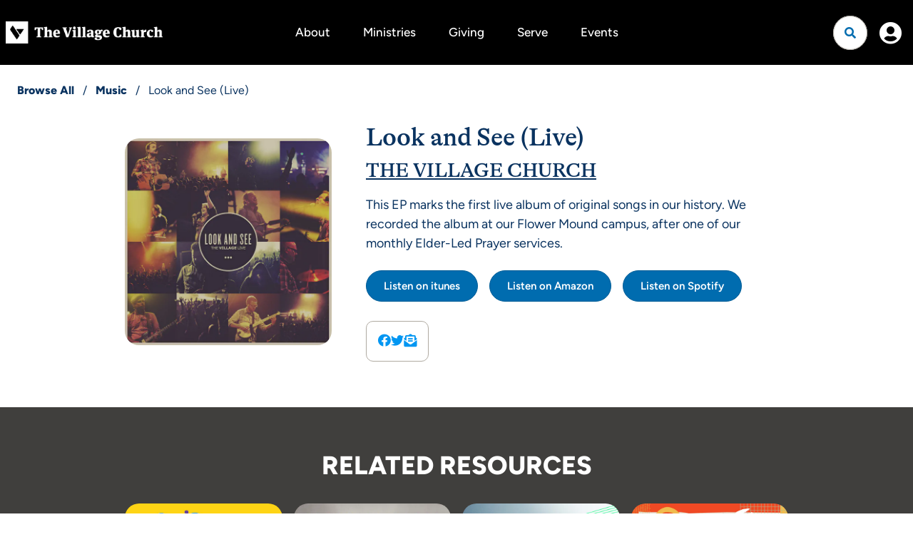

--- FILE ---
content_type: text/html; charset=utf-8
request_url: https://www.thevillagechurch.net/resources/music/look-and-see-live
body_size: 28975
content:

<!DOCTYPE html>



<html lang="en">
<head><meta charset="utf-8" /><title>
	Look and See (Live) | The Village Church | The Village Church
</title>

    <script src="/Scripts/Bundles/RockJQueryLatest?v=RWC4egkRBNjCo9_aBrw2jUeb13vsJBPHaIryUym02aM1"></script>
    <script src="/Themes/TheVillageChurchV2/Assets/Scripts/theme.js?v=638738371410844260"></script>
    <meta name="viewport" content="width=device-width, initial-scale=1.0" /><meta name="theme-color" content="#082A52" />
	<meta name="generator" content="Rock v18.1.0.0" /><link rel="stylesheet" href="https://use.typekit.net/ekr0kzh.css" />
	<!-- Included CSS Files -->
    <link rel="stylesheet" href="/Themes/TheVillageChurchV2/Styles/bootstrap.css?v=639033069861913806"/>
	<link rel="stylesheet" href="/Themes/TheVillageChurchV2/Styles/theme.css?v=639034417092324918"/>

    <!-- GSAP Scripts -->
    <script src="https://cdn.jsdelivr.net/npm/gsap@3.12.5/dist/gsap.min.js"></script>
    <script src="https://cdn.jsdelivr.net/npm/gsap@3.12.5/dist/ScrollTrigger.min.js"></script>
	
	

	
<link rel="canonical" href="https://www.thevillagechurch.net/resources/music/look-and-see-live" />

    

	<link rel="shortcut icon" sizes="192x192" href="/GetImage.ashx?id=320355&width=192&height=192&mode=crop&format=png" />
	<link rel="apple-touch-icon-precomposed" sizes="16x16" href="/GetImage.ashx?id=320355&width=16&height=16&mode=crop&format=png" />
	<link rel="apple-touch-icon-precomposed" sizes="32x32" href="/GetImage.ashx?id=320355&width=32&height=32&mode=crop&format=png" />
	<link rel="apple-touch-icon-precomposed" sizes="144x144" href="/GetImage.ashx?id=320355&width=144&height=144&mode=crop&format=png" />
	<link rel="apple-touch-icon-precomposed" sizes="180x180" href="/GetImage.ashx?id=320355&width=180&height=180&mode=crop&format=png" />
	<link rel="apple-touch-icon-precomposed" sizes="192x192" href="/GetImage.ashx?id=320355&width=192&height=192&mode=crop&format=png" />
    <script>
      console.info(
        '%cCrafting Code For Christ | Col. 3:23-24',
        'background: #ee7625; border-radius:0.5em; padding:0.2em 0.5em; color: white; font-weight: bold');
      console.info('Rock v18.1.0.0');
    </script>
    <script type="text/javascript">

        (function () {
            var attr = 'theme';
            var states = ['light', 'dark', 'system'];
            var html = document.documentElement;

            // init state
            var saved = localStorage.getItem(attr);
            var currentIndex = Math.max(0, states.indexOf(saved));
            if ( saved == null ) {
                currentIndex = 2; // default to system
            }

            html.setAttribute( "theme", states[currentIndex] );
        })();

    </script>

<!-- 
    <link href="https://unpkg.com/aos@2.3.1/dist/aos.css" rel="stylesheet">
    <script src="https://unpkg.com/aos@2.3.1/dist/aos.js"></script>
-->

<link href="https://cdn.jsdelivr.net/npm/aos@2.3.4/dist/aos.min.css" rel="stylesheet">
<script src="https://cdn.jsdelivr.net/npm/aos@2.3.4/dist/aos.min.js"></script>

<!--Google tag (gtag.js) -->
<script async src="https://www.googletagmanager.com/gtag/js?id=G-FM05RC12DG"></script>
<script>
  window.dataLayer = window.dataLayer || [];
  function gtag(){dataLayer.push(arguments);}
  gtag('js', new Date());

  gtag('config', 'G-FM05RC12DG');
</script>
<style>.music__header.page-header{padding:80px 0 0 0}.music__header.page-header .solid-bg-overlay{background:#fff !important}@media screen and (max-width:767px){.music__header.page-header.header-overlay::after{background:none}}.music__header.page-header .breadcrumb,.music__header.page-header .breadcrumb-item::before,.music__header.page-header .breadcrumb a{color:#0a3360}.music__header.page-header .breadcrumb a:hover{color:#088df9 !important}.music__logo{width:50px;height:50px}.music__details{margin-top:0;padding-bottom:48px}@media screen and (min-width:768px){.music__details{padding-bottom:64px}}@media screen and (min-width:992){.music__details{padding-bottom:68px}}.music .followicon{cursor:pointer;background:transparent;padding:9px;border-radius:999px;width:40px;height:40px;display:flex;align-items:center;justify-content:center;box-shadow:0px 6px 50px rgba(194,197,204,0.4);position:absolute;top:24px;right:24px}@media screen and (min-width:767px){.music .followicon{background:#fff;padding:11px 24px;box-shadow:0;width:unset;height:unset;box-shadow:none}}@media screen and (min-width:992px){.music .followicon{top:unset;right:unset;position:relative;padding:0;border-radius:0}}.music .followicon .save-icon{font-size:20px}.music .album-buy-links{margin-bottom:0}.music .album-buy-links a{flex-grow:0;text-decoration:none}.music .album-buy-links a:hover{background:#fff;color:#088df9;text-decoration:none;border-color:#fff}.music .album-buy-links a::before{content:'Listen on '}</style>

<style>.resources-v2 .resource__img-wrap{padding:0 60px}@media screen and (min-width:768px){.resources-v2 .resource__img-wrap{padding:0}}.resources-v2 .resource__title{text-decoration:underline;text-decoration-thickness:1px}.resources-v2 .resource:hover .resource__title{color:#088df9 !important}</style>

<style>.site-footer2{background:#000;font-size:18px;font-weight:300;color:#edecea}.site-footer2 a:not(.btn):hover{text-decoration:underline !important;text-underline-offset:4px !important;text-decoration-thickness:2px !important;text-decoration-color:#006caf !important}.site-footer2>.site-footer-wrapper{display:flex;flex-direction:column}.site-footer2>.site-footer-wrapper>div{flex:1 1 auto;width:-moz-available;width:-webkit-fill-available}@media (min-width: 768px){.site-footer2>.site-footer-wrapper{flex-direction:row}}.site-footer2 .primary-links a{font-weight:600}.site-footer2 li{width:max-content}.site-footer2 .social{margin-left:-12px;margin-right:-12px;order:1}@media (min-width:1400px){.site-footer2 .social{order:unset}}.site-footer2 .footer-meta2{display:flex;flex-direction:column;gap:1.5rem;width:fit-content}.site-footer2 .nav-footer>li:first-of-type>a{padding:0 0 4px 0}.site-footer2 .footer-end{display:flex;justify-content:space-between;flex-direction:column-reverse;align-items:start}@media (min-width: 768px){.site-footer2 .footer-end{flex-direction:row;align-items:end}}.site-footer2 .footer-end>*{flex:1}.email-subscription{display:flex;gap:1rem}</style>
</head>
<body id="body" class="page-id-2997 page-layout-fullwidthheaderlessuncontained">

    <form method="post" action="./look-and-see-live" id="form1" class="form1">
<div class="aspNetHidden">
<input type="hidden" name="__EVENTTARGET" id="__EVENTTARGET" value="" />
<input type="hidden" name="__EVENTARGUMENT" id="__EVENTARGUMENT" value="" />
<input type="hidden" name="__CVIEWSTATESIZE" id="__CVIEWSTATESIZE" value="0" />
<input type="hidden" name="__CVIEWSTATE" id="__CVIEWSTATE" value="zM2+WrdN6tmXLhmGePO4h3oa99TxA/oF+C0XdD3gWDBW6GIbX6Xakn7nhw50FjNb7HVjQDIpCBRYCCwE3zuvoRMUfzRHx/cqw+IAXz7vGGZ2SKyHChpQe2tSBNjWmSYCKUK94mtakodE3K7Br9l0iZpMTmD6LNPExfKZMqaNNnBC9YLayFUfbm6RRwb7sgO3uSGNa4ieZroiqZMm80K5QsBKgLT0Qe6plfZg0r5WVCl1uIXScRCLID34tBHeqdE9YzPQfH3rcRu4CS/9mg+QKKrDHABvyepHYhErtuogWXMpR4l1aFoIr8p+tuvK8ddEkHiMOzaCO/kIUswVkPTXgzdPU3Qg6ghggDA8dcfvLHGVW1VyaiXifo3dFC5jHMnAmwxFLZBw9J67X+7bVAvb7pzY89bUdqiqu80tYchHo9rayFFpk1b6h1HmzMyE3ea5pswFAmMO/vpTgMYC7GZj6rbbC4RCcEb3Rlz4BdTJWMnB3BDdc9rsG62pms08vvDYOUXkIYVAI1ghQJCzMjpz7K8gCyh05/1Ydy2s+3R5Tbvc6LJJSc1UPA3sMUpEzGcWAvc8vratmPt5STU+MU/hlgkYq6L84SHuqE/0H9F+Rk9V9zqki2ghavyOgx15oeFzBB7akEGVs/LvcwVLCgqIANaaGZCW4h85KbToiNyYIn87AxjTU7GBI2vToQek9jyjpnTbH7u5SycakMKYXQk6yvWB6WkhQfUwD5pTBuSqTQ8Unhl9QXV7cqrCRlK16Qrk736kQGULgFW2JkjEmJkT2KqbtOe/weD5eRyLEEJMszABvTK9h3cNjk6niJpCsXPARJl7qpZgqUhreguh03Nc1fCGBy4J3cnSxHDTD5HnB5Sdl2PU/F6ZMUpV0OSD0Lkz0oOOg5xfEzz7bF9yD60IVk7Obw5k/XdTII0seIaMfMODrREVMRiixn5sFObXT2kotckQARqmJLA5g4LmNP2+/+wufBslAvU38B1QL8vsCn0d2qW9kkwvPtERGIYe47gSEdUHietA7rAh6PDJ+NMYUYF7WwMXaIRo5Jfm85N6BMR7qQ37CbfDRp/DnztpVFQe7cqppRWFQ5LvaVjqwwLRTrEvypK/6aWeOhrOZ/Sw00T7M8UMCvSnS9TYMmDo9PbNI/GkDF6JnYfdhhz9kE14zpT7HWoSOvjKysT/smwBc9rnBHiq4g+zCn8dhpfe78vnYH0KyFc3IDBZ2g2wSKg0i898MYd6xZfG8J7kuZhb3bRdXzk2urP/8DDioGwu2sHPwBiC6S2Z2iGyCg1IUOcaYQ08VP+Oc5qidTQwX5ca70HGZ/IMcz7wvAnNuXXVLpYaZ4NGv9737gLoO81NXsSqDcQIfp/r8A93dGJUN4VQhFA8QzUHtj41Jq9OhBcnHw5wbuSvutUxWtFEhCR8Zvy9IfStAAzpe2fRoeKE7Nrb2xpwx6QzZpf2POdZqsPXlWfjcoSgOo5/tMlfJIDzAyuQgAHmkk4h2pzGjJ2K/M21iArI++HCXjLrxq+iGOYsKecM+K+YuWS6TY7JiXmxhv6MKsqqVwJWAt8PkR+Hqj6/QaJW56yg5eYmK24F205kRYF+aY9DWcp0HBAUfz3N5X+vQ9ca8N8ZkpnbJGan2jXJhLiL0KYr+9LAwlZBIDsolYzHtRIeFZTIe8rJngEKRR7sXYKJrY7VJYQXq0aisasu0jgB9xVC1Bv4m2zO4mhA5t0ClMIhwolgISUBD/ovQYsSGvfhaKXyN07CWSb1G3R/Zq32u5KdcE5vc7mdGPIUXUBEOt98qLDOkyWa6zFPiUl3BVNpT1Y5uVlfMqJ3eia8NuFfMNTlYmo6CcQD9f1+4d1BHc2MVBqCt0MESIrxRqgbc4q/QGdp5aasEEQ5O5pPUQ3WQY1LNaW/8DepAS0LsAxGWPSUms3e5Uu0n6MOcImVmJ66juhYorTD2h7xt8aOulYZMBO3n38jNJkYmKlS7CKO/HtTVRD2b1QAZ1vPaH/cuuMovNxUhFYiXG0Q+BrpR8wppvOUM05PMyKe6nD8gRxf9qDh1Ob+UpoLXLTc5CYIQ5HJ8n/r03+KzXkvNJ90GNddiMN89omD4b2RKhIEetfpaMWOcw268LBa3JGRHIXdBMoGTMXM6hfzzZgV+q25bzr7TDHe2uGQLfEuZhTn35vPOKutEnXDlLM2XulWDRw8RQ30yeyoNzjbaFlwKH7UAzRvTfwtwQgvZV3HtFbfqbX6Q/SSW4ifdldF8pqzAHgl2oS8qaHV+L7BGkN2t05C0Hl6HxjcngaqJMxPQG+9+JzpBMcM+MTXu3Is6tktKAjpvQuttoHORkPlQORi6ts9xZAB8OqSSCHxqFcT5ZjJ1ozagacngPndb6d+nJTJjS4Kv4B+XJMfAH1fy5adiMFvfOCLKa/jGiYSUycZJrnW38KJ/3vulWY9DNTjqbA2zvzM48uMgiY3YZdE72/n19GsWoOw332TIP1S1nmxLjraWZHOuHVytphLSZG14RY9VPHa2twzQgyN35RBO+VRZTWiFlD4P9RsiPqLit7Z4QoOEVVRkN8fm37NU+rBA5PWHiEV+xj5+mzQ0XWAaVEJThcyjLO+60mYmYZ9RJOpAej/IxuS9de+FnsJ5fBc43Y8d5ruX4pVq/+X8OsM1J6Uy/MXgDwO/lJblc+0BcpGznO3tXGqd40OcqfD7b9u/vAx7J4yLg3jIeXQwD6AnMbAh9G7uUZLRoQwMdYG46eWhJy9VjtMkF/6U67d1Ww3qGN/JpmSyQvtGZLLf4udG1XueLntB+akUxBSFHPFiN91TP1raai1CJuXFM/oVT7YtOFATQJRWa+gzjnZKhMD6d4k/O28jMeXdxV5H1/JnxmWYsNFXPSmor/aaB4bUIBIDeJ1EfKjzlIcTjBjfoA/C+7FqLJQUmp+UQaiG0keMp/g6+Us8jBrUuiajDZxXl5w7DGTrDYAei3UWK2GrTSJRbUeWXb4rEEDYm24vZ4zJU0JwrewgtjK/xeKUHkO5bzQTrnu+8r7eZ0ro9R007Og9Tvf2Ftdq9+72U1nvwlf25eLRF6YKAZ6A1Ijv1InzgxUrNOU/WZLN4QtbL+PnOq0O1mAfBOsdZBjSO8t4HqFX0u6PAAosNXXLUJgMnCb/w2g8BbJawOuwtVWM8IoDFD4tfnZMteppfwwyP6ZA9eCpSWyXlxC2XBkN4Qk3ilg0D4vlbGEx6dmBFFywlAFSnocoQNiU3VNHD6G7gC3dLhjj5SZfgbmf7Cz+F7qe/qbXcGCqYSsy70IA94lxVLQ4K0UsGiJ0/giYessJ5aPtLCxveIHMjiC+3S26wFRizH/hZy67+DztGSGdm+FOm7WG4E5SBgNplcsnMe9NByGGAUKD/xAl4CWJ8BWM6w47cVSt9iV8uBCKCwfTT0i32Bg8/AOl2yxD+h6TuIDdJVO7Xng2czjnh+uHUIyeiSigGUEP8pIUwdYQPdtSHSdC8qjO7Kwx7B7V9MAVC2Qf0ssHbRGcSt7lrg7xTLBpb7ZqAfGO/GW6acXDJRQuUeuuuz9LFzcq+FWD4s1dnxb+Sgc1Z4MmKXHd2u7Vj7hnSG50M6yaBD1x+kTjF1UvPicOl2bhm1Chjix0yA0UrufNatTmbZ1quJCjIfXZ4WiHZhM4jUBbMTzX/gw3hztp9suctTpAbXaBWncvvhG645XDnryzpktcigd/5K6n0JYNDhlqm/XWCmb6n/pl1YEyufYTCLRtmGPuAq7rFKsB44fjLY76lCjmbpmJHlT9Yaa4w1LdCdTysg5sQ9+WUFpv7ea5V/hQORpnqS4iyECQMzmwVAp/qcWPbe1ITHEtmZ0YQZMik8oxcaBRyMutuirHS5ho8ntYQnudE04zBgu3+KuHu3ffOMDvGjWYQB+JzoCuiI/iVWcUr4rMagdqEt3z03u8+StsgvXU60FJPlaMEKFPCzsc/hxzolnDrCT4HXDC/0gxgsmUVjz9upZNUxs7DNvD/l6U9NgUVHnf/M86b4xf6R6PYxWZJB1JH2+9q/voc0rSIxduRb9C3kQYqCYla5uz7Otazz4Ag+q3b3bBVcqETMGO3etcC7Lueg0ZzcxC/[base64]/AzaGIP144OuMR1BzGt4Fok3KZV3MsB4kSBQR1VJLNHC4TItHVAHHxO/HyrMp+K61HUXuov51opOf1v7yDKUSn0P4uu7f6If8givNIrBSmm6d8XO1MAN04pMSU5Kgnc6nLabFo0zhV89uAk+x09eCCGumHDn7LYK5zdRBDJ6SzK2KCsm0CJr/303x+FxRBtDvidnzNEaSZKig3gP9/isR0TUEh2nv2y7Cc/O/VwuGZ4frSUdcuJzqL6WizrdrhCS689TgaPsMJlPXhrLQW646BDJFnwwO/Nz0txmy2CQ41oyAHVTSLCb5USz6ci+sELy5jseADXA+JTWklqSKvsaMMG3B7aU+U+mNrrl/IubQIhsGpIfchc+uKToHvGVoenqqSbfJIdsZe/gIFUkdjpqEP5IgWbsWbYU6VmO0aeZiiDB8Kd0ZaK5HGb2PUi531GkezS29iilW5+Hvbcd9HJmqDG1IZCfeWCmApJGySqH5KzXUW7nssXk0yVdRs59jhPeDzBeI4MWsbBbBCt1mzcg5Qi+uwSXi/YW4sRJKyBCrFdN2MfgOQJ3amDhQ+JB3ny1DY/r9174zZUZqvsKPIEbImXXuXSggq1/xUgg9lli54kcNaH5y2a/riKHGTkli4KY6A9BlAwZT5FgrICCkKZMRbpbd96CW0UdQMsqhqpiXSNeeMcxuPZqRvwpiYfgT4sBskjtW59kLB8Z054U0AJ6ViYN/2f6f/tAombCJjTHtSEvefTQ97iJRg07i3U3f/qU0EG2/UcprTXqHcdkopKUDr7Bag8NSV2Mhg1dIfPlU/EOXvBOL+GrlJmJ0hWQ/xHMlKBtyMoN7/F3YkyIRaxQ+YxxD+LJbXd6yfVihB0/JChM8X63XIF7+bqdHszHm2s5MTNXzBU/iqLhRUTqcodv1STH8m3v/cgCbPF6iDQgBYEiJkwCt7oO38hvkP427KjdQuQjhAXCSdJHObsLEOOifMRkA0KhcFN6qhHx72Th4hl8r9GRT4u7mlHRnXt5/IHbb5H3Gk+lvq/c0BEr/[base64]/7xO6n3gyIAiskc5XdGwY08i1CpMJbbHmoGyoRkkYd+JV5h9gbfCvtiNkIC+GOFHYvRmt+8tiVadDu/beB8p8dcGvGHcN3tKzQskSM6JKF/g/HcjSJuJ4zTy2/9dmS6L5EEXufFdkfj4wS8uUimNs5qjQ+LRH6ilbzsHSRpqMQhnwJZRJ3R1Xh3B4h+ng5eQ38xKpo93pJ5dHnoS9Uv2EoAphLrgSugnk/AvUYzUW4wMZnL0uia7KxEd4Zj5QKWMmqMmm+JKEEzPypRxoGAKs84XxefFWDXhyheyO9ZfQ5OIHKy/T4lGe/[base64]/EJWEzl/W3HNqNdCZcDB0HLa1pilEcXSSS44VIyYY3UTFzctsaNms4kykxcklcj34S0YRburZdM5zWx8qz/KAeR4DJPmKdWaAqVSkEXRTxeq6x9xkBioi69WFNWt0rt/g21xamoaUAkdqlnrlzTRqfpRaNIU1K0FkB0TGbHZnhDwnbG2gwOobOyiR7I8X3CZgXJrjG253MM3+l6YZZDJO6J3uM8PL1kU2lt4faziVa8C9RUOmjnPS+6UF+kzRsVezVy/KYCbAVHT4v7OWCPOUrV09n7yMDr0NeAk4S/T+cxXEQme3jI3YF774NgpVJoC1Xhcs1kYQ0PMmSqrAq5jvwYMhglk4rYe/OL/7pPabBKb4EU8qCj6xSRc9H1kkQaPssrMM35OHWM1RNg2u+gxW5uqsk9QlC+30q5aD4s5NGAzISP7Jg/[base64]/RDrZ/iBhBhCsw2/Jw2QDiWpzCHfileIdet/kwwUX/ZfdS0xtKdy1E0SA3opkfPtUD5Fn02GGjPKQVRZERs/LxCn3zC4SNQmQjD1fQ23JIGiD5wHyVG4vK/2eHgQF4Ll/N6zk4Ou+PFQdxozNvw3lFO2VCWaOJIkFmxSIg00UZjN3JhXDksdAv9bHBzeirBoP3l/iRXSnzHuuqecUrpR0AyFGUGWjFkd6nvyNs/paU6DOdePPpC0FsbJuLkYMbRZClFzkVC2xhEUfidXW5UB4UStNMMJRlmSr4rcv5faL5Zdcu1dHPv+sEuY+ANWN0BN2TmhXHqlqp1WkN/VXF0EqXChtkPvxzC8SRvgR4YGsMhCC98XIjvVD7l/HAZ1zPP016lJlNj78u0wqkazifY7UluFB/3RrZNyoMeq7mgopl/lvJdBYI3YZz7nyGDCoAB6XsqHaVbPk8rcv01dj012mpBlcMfqKhgOmGgy6jX5kWWde34hw/RxKskm3sdO+0bNEk7Yq386EbWXXuU4f1QLauTezR7B9KknYabHbOTlSLo7gMPFIhDd9gp/2ihRZLxv9xGw3H1bx2Ny2f4Hefdm8HFxmZXgcFLdd9XxP7O81xvy1jeFnYhOjcHEMy8L3FmlZ9xHeB7fMwhLU2SFQ6INyPnauBgQvapUQm7nUBf6pb1Rl87KBKHrfxbmwV2cVy7lJ7lGRo/63gdysKhRXqZCQuWMYTMJIstjEt7G4GPsQKmdijRmPdb7rHwvWhUkv8eKyYGiN76LOJushii2BT2juCByRB3GxXBuQXNoK/XpNyscFqbncHVOdYf3vTxi19iywEAAOn0bstqCjgtIRKaVcBBMgnYNIFjFvRIPBxu83clEkcLMjBMTZoyea6YlM+5zsDOxHML5l9TNopgJrwrL7rIRps9tzRW2LoxQZ9Z16tW5SvKBiJquPQxPDQBno7csYiLn/n3gMCzO32A1xU+Nf+giUUDcOrdx0aWOZMknbr4UZ2fhohYg1KEXtc9ZFE4DpuDICduYvqFDotTIO0uufR1xG67CFRwyeFrz2uFqS3gWR5/VqkIlrRs+PHY/jzuemKmjoMGflZFVnyMPeP59KDqGcaCboBDXwButQ3NJwM5wD9OWG1DWT0TQ4RGxTM4nuUVVwPQLduRam8YFm3Rt6vZmY5os6v2srAvwTrdC0/MpSm1/i2ciXuSI3VLslNe6++sRwDbZh4sukLPYQOxcWdaHpBSCtZtNCnswdq5FixRlRcZlfimREEYqD37kKoR4rbVXnzJ42vyIUsU+PAqWbRzFh9dF9ep/1dxR1uZdnRfrLrcHzxAzdA0sGTJ5GFoi80K+rbxthIrSUteRMHsf17/gvWGDPDfjLs7K5w56mlNIZ2oB+HwDT/3FWPeEjVfKMVm1b82Y1DwLi2CRUip+Qhv8uLuZ0ODF6F6gKTJJl5Juxcl/mfu1gfsbohf/Yk+Yzy795ofGjO+6C6mZwTpTLo9Jq3+5a/c1tnPCguegroM/iKJw0WfZlPY+LY0WPROOpphQB4RwskOe84a86qHhdZtjiLMPMkyk4cPCCBOivhCzjwdqozFDmF2ss/ahVDvzsoMxxbAMfNuh0HX/13FVYnQrPAEVQj5FlWgxw2FNugqARHK22twb5sKGAh/thJ4wzHw/q3Blfoz0CKJgTd7jdnLw6fyX8BzadEgoBEj2MgpB4o3bKlHHW2sGbHU8EXO4nrKfTRGKyyJv+pu1uXbJqPMxkvRg01ehwOT2wABxeMHzg/k6TGW/GRkmkD+ladLMGiWC2xXp45BGrU6bJrJGaMQr3z39hOFbCLj/rNn4KvrtmWclZeN+YravMwZeYRVkvE+wol8EATwUjk4e31yM7u2doxLIhKuSjiK1ZKBxiiZ1A0jVKsh1QoomV1dhPPkXc8QyiGqHb5E8xc3D50u0k+nos17KGJVyPmJ+zdUyny+Cf4nt9jNMZHTlTX5XowGy/1Z87tyBO949wZ3UzZemrdcxNa2BOy5UccuoSB/sK2/[base64]/kX5vJrKc/pb8Yn9EZhGqAhZmd5pe+TEcaZjtgLxsILq0AxZE+RuOwBi+t2YHWYyDGcwI5wAbTEpN7CHA8TMdooODNmQCJc6qI9YAjiGfGJGrM7KuDUoJzWcpTRPaa7UTXn5E8djmZKAKQMQ1pLgj/RW/jjYGgYEb0qcf3e/9BFoyFXaW3CB5VyUrU2WM5QEBz6N1b52kqhHSLM4aEGP3+qCkpDinZi0aOe0eekKQ1uDuVkUZ6T7Y3ceK9vmqkBT256HWw6sXHMI6RHv95YIW93kZ8fFfm7RpvkBvmkT0jKkIFPfpDJpqZEuzCnbTvc5xtm7b5a+4QZdm+ELHMkWzwuu2oPqLCA6BRGJLp3TTu/9yYYUMce7SA67DveAm8sk7j0yUe8a2f2nl9roil94mc9SpBkbn2SRwQNpQFff8VYlQUOJTbfvIjGy02y4rWrd3ybJUX/BBwjKsMdesn/2VF1Ggq4t6Z1iaoiepEkjJRFqBC3V3seHwUqFfZ1k5gejGDBI2gHz6MbGpaDgTdx/M4eEcR/IU8mdXqtHOfnTXJ0evEGlCCsX/dejm37wPYzkZZp+k9wQYiF7ol8YAyu4mY1W6ON+7rrd41uTxE05dZEUU0DpSX4r+/ufu+IzWj2c0kdP3ZSQeTXmT0WKSrwDRaF8Sla31Ed6GJMgg90hvhrRu7Rny54sgLa4gmjo5rRqD0Xfv+M8t/wq6HDhURa8PSsbnwjHaMaSdpfF/eHdqcOgeNR0Orset+9/vl1kVeiiCvkNU3QVqMTnqcimSIgtNxDMAniVZRyA4v5khP4Mxjss+8IphDXMRpFPs58qf/[base64]/8hTdagaj+CcsGbV9VsIkwjUX2WcsWuN2hGICE8YXl1lmeZOViYE8F9sfEbzBBmVAaylNNwvgwrLp/SQG7CNMHdYJLprcjKFQ/E+foYNIkYnyK7zFjWXCdnzAE93tEDwkOH8TY61QUiieQOAQFsNtTDGDlxTQGUFpPubtUfi5E1qrqPv9/u3DZU1HMNyTHjrC7lhWmHqs+7poNhpW5+hCQQGhdzYh/dx09HreqFDxe2MLV7oXYsp79SrSwGi7BBlHnmfL81jFH5tfqD2OcUuTrx+x1zzRine57ZQAlmgS9esZuMawulRnU6xE0SrQIsnK4DMA95yeeFiOKPvrG5MWvSGEuklLIInLbsGtJWmxusYiK26ulcG0bni+Srbpi5o9MTBJEGwwe/gffr2qgubNd/eNcnTtPXGheE+dJb2U+pACmn4e8h05aL7ROqT2twwgMiiyY9NihDGgnj9snHV8Y49M7xueXMVWe5ytyppPNuOVaavd/ePNlqtJVEUum5noL3/o1sONbl07eFWDy0ud5+NCdvDr3eHB/zc53HKoCH1eVAUvXfgvplS5bSVrvGiikaJx88eVvjCETm76cYvL9GC6ugb5lWZWJVqO6cxmcqWGOhYJyTik3bUZ9hL+5TBKDtlqiyeSSjBRJe27ji0897Y6u5QrJd7tm1yR0eFYVnUQ+yoko1J3oihYb1+/Bku0CzVSWIG2l9v1KBWNTNx4uH1p7QMICcb7EyUstK0tv/xWcjERzCNoayMRGmLook5appLOFeUHR/jUZenDFtlbevx+5uThwDXL2DR7lWuhvbHLBAoOl9eZpkUI8vmGW5eWkfElB7UR/eF4lxnN+RtMLHkTdTAJXz7tJoB5q6FBos+EP8+xTlr3T/0bwhb7Ds5OBBZs4vsT5iFq6L7SOvct861aKnyxUla3Pc2eTp1bWx+9l80PJPhcgeN1krHpY7AugfrYBm0GkJ1sTTAI+Bn3BLPnx6gnoYM9do1xLyiIyExkPu4SqX04tsSSUsiTw0z+CzerlroM4jORSbARQXfCFfH5nv1wmzgXHpvrPpunZYIQcNJkJILCb/j77sAhB5Oxg0KnTGMbs8b3XySCd6THsPOP8UaLJkghajiLr5cU3PsrulSXAe/PPhUVazPKJD4/Nf8hgBXI5ZNk0GtVLwrxo7IK6CckEPhOmtMfDYoZ87zbNseBMwEM4ShXQwmpSzkb45raNY96m9ZR+PL2cSx8WlA/t0iQ3E8g2vMa3uvmM3IHBOQh5EhaWI1gDVAiutwPpH/[base64]/H7gySB8pr0GZOrYupXhHAu3AuHIORKH/kslPIJEIjQGx4MCdXtWQa1a2GUKdAi/ryJXqPCBTTzZ4MaRXY4jVseQ35J1+l6VWjvyUHGs/AHhSuSRs2RDXnxGrc65MirYE3enN7L/rGc2+IxFooKTLy51VhqXNoVhhvaqXIW6v0AwckLdsjczsQNipE8NrK+EeLh9ucO1XOO3KQN60BH6bWXxMVxvJwSsWw7e6gQs6imy9E1uhzMVfewMt/AEk7QeisW9sWFZOw4OMoRu7PK8LMp2dsdWPv3/EDaMQpPP2hJ4a/wsJT6hXQPH/ZYmT1Tf3qaP4UR0SDlQmX29aSNddH2KUZOLy1E/LyfYf1EyorNjR5tuzoT6FAGtmBfW9Bia1GS7xuIilIrXv0rtGmzsXMPUG33y9uZb5FCF8oWdBBcOwH4Y5GjHEvbLvqEzrkfLkAyZInSQy5p0Rf5IbW8mGTQDXqSNuuh0dzvbJxoR8t9qB3nVgWZ2r1Wez/xRXRVct1Bo+YgGSHpP3XBrWP5unGUNVORdN+d5GxnMOsGgTbzxCYk6ZE1cbvF6lNsr/wfO5hbwoqYcpjXWT7RsQEZkbArQLem1N+lvGVSyeDqtm/[base64]/0zz2GwdV0Y4OrAkVc2ZtBuSe5iHEkLj663su8+GXTUVDMTUyXSFKu0thUdGLM4CFLTW9r+0CuAh7pFnuCYpLLSvdtgct1gNREEmhoKvZfxhiQsImNNkT+DCo40+1A5AT/7ujFthSlDsbZW4+53mpZ+sptgpLxz1Ma0WzZ3dRXLxDyEQjw4YEgWmdZWKMgnfu4Bfhcfi279/fNkNeotctmfkgMDOXE46F6wwWLTjmOIfCg9L/Uz2Et0HGEbSYHUzgJV6WAFT38XGZxSP3EvJ2DeX6x75FIJoHPaZt+blUhe54lQ2zbo712HMNNjaBKYj03hb1OW36op/KQ1V5XEHtmDcnEVSRXCuGd7u9kfKa00QyFaQ1RctMukDet3lN58mFHy30B+hyV/E9FowcWS9JUHrcu9NvyuX6C2odGSct2oYM4HDoDsezPIZhql6na5iqHUmzDFXfgmx1e7mVoPXMsTcvapGWrHwbVZ7nh84A2ZOyMT0PCqVW5LocL29uy5K/Wq8cbvFJRJlkvXDFOlk38JAePwyEbx8gvVuXBGUy37m9qguy+1MiBtl0D+QbCs3EVPXtoXKlqTUdMfp6wLynKGStNNC6pT4wypzCxAxf2UPUWt4brpC4GwyADAvEzhC1Gtuk3P/nZJmhzVtED/Y/gdU/2RSFVNYs1dFQGfThzDCMedpTmMfISO7kUDRVnT/l9Y3Gf4MVlyplwJI2lhNI6skrqGJN6WdaMzM00hmcLty2SeWWriU+rZx2FHzDrP/njGBI3dxJ4jYM+gElqIdDaHz9D9y5997iL1uk3maD6ePeWfFudRyE58Jd0xPP766L/YUSR3/Yo/jjtZ7yC5f6oaD2y2+DRIoxsEzWaP5c0xG+hGSRNjq03TBBwL7tZJSwdscXdnKFBusU5fAD+Mw9EtyZQoMmoZxoiKC4cQyXtZ6C/i3fkTOtYb/qfignSL5sJMH7DB7duvDbIINOQTL8cczy1Yh9+tRBxGGn7F2G2Tbzfc3OUfLiInbsoK6phacgUa+F+m5ggXOXZRjMyVGtjQ4of/[base64]/4WtUhdgtVfDd8YLDjCg2vglVa+moAWgQ5P3lRDu+MM6EaPvsTKpHOQEvPZBTm5JWxy6KDuUt81q0Y767Kjwg5ZENPAL6MVTOaiEtZRxvtqp8aRQei1RiuYCOWgZ9MAqcc7JUlrMIKqYridV5xwDDFN5jl9yb4fKScgIL57NcGINmfPlbHqfSByhlfqmDdWKz7W/vjR6X4oHnyNvW0nCrrR4zT0XZK/[base64]/kifVUyPHRjm3UvPSXPf4tNi346+TMLhaWfRLGh/+3r2SOFXBRkGSUyUTnf4o+JxkOo7e8m9oNB6wULGFbSRg3egD5pdX5mVF2HM9L+NusKgZuHIiZQZFFhkBTXpuq/+C/VfC0sy4Ntdm7YGxn13XxiG2nmzhSVd6ZAjIjNuOape3tTvIh1nkuSf+7xJCCLFthDjX0tDZXxd1BR34dgcz30yeFaREivRV3peSV9G+NCEN6GRa2WiivtyE6GysSPZLsf/ECvdOs+mssg5x23ZBu5oNgoV0RHIlO6is0owDwU6p9Zg3t7jwwpMwziOs22Ba45Km9kvDDpWpzqMM6VtwRKoWXqUoWGVTGo727/K1iyDOXytot04vgdPe3zQEAch9LaXLyg1qK5AEmRbOkDqWE8pvxC+5r1lFLimSOTEgoClb3pXoSVx9vYkuKXhUnVz7DSEW4Q3K6y+S8S5SHiOJXRxDHXZber1FDz2upup9jTS+3Al9OrOjR5OEYzE6hCje4NO29J/yy6mFRh+5TyIvRPzse/wZiItkbUt5hW3Rv+QW2hbFaNjvy1AkJ0K2lBTaTIRkudxhpl+4sgUyKUh4P4j0PmAv43hhEee5wvWlfkUFYmy8ho/HBSyjMSwWLCD/[base64]/qC5hg4n9nka544qPH76DzIkFBFFoKPIkA3qmzTH4bMAG5MPy/tLj/RxRNSNroNUDs5Apbp0mZP5OYYOwQK50NCPZt7DK9bKNCWinV1QuwjoMqZfZivrJL9cRRPbwQUnNQiKRJNKiF5yLO6H008ZlH1P/+6ol/PE/[base64]/gkJuQITMYKROo0U7kTOiaZw4s/[base64]/gt3bLzhF7fRcubRXl3J2XrskAARX4qH/oHMM3sDG7VcYJbtn1wntGzuWa1ir0sXfcQN4ziK3jqv9A/cFDF/enM3qLQAZSoe+O8fn5zF3JNfMqZ8l62E32M7gG48ZiDCzrU0XyXYuaPlmPNb9ow8hvtYE9HnUlglDpD4keK5J89Qop7wA79Zd/uXdaEsm2KFVm0nI5cMNRjiRbFv/dYy03q68BdmXgpzYB952oyj9uYFbADbFZ19grBoQfKUwXFFzRQCL9+XCjXvjNEcZRZqXr2HHX7bdxivknS9hQENqEyEW49WA34FYUY9X4MfcGNTb9Tr4kk51wVMAl+iBG9R9nGmEAnhygaTmh6/zUBdwG9LnVYO8rOWUnLD8zJwlvBgnTG51qtv6OIJDXSFgDHD/[base64]/woSYjOm1O46Q7aMu6S8w9ZyFNbpyK1LLpqjYGQRIY2rsvd8RhBE0ijjb5v2u4T6hR2AMDJxdEXoj8qxlpaS5HzTATzS4/4on5PQGh01F/fq8q/y3LexjX5BBFkp5lNVXsBKCzpiewuYLKyJUXV0dbi2EPEVEuAlxT+dMnMhlAhO/K+OufT/MLzTaOwAZe2zL4wTecvddK2cu8ax1oXBMmTIKFWWFUf6wuvCkqbGt2HMPsUgAwLntc8BDTyTuz7gB6ZQWjHCBTNLHtf1BfySuRGXrNN6pIF2imEXel5guWbcjQQzTRsKQPHYYftJDgzs2pQimodmHGxDue9ntPkAw3yul9huRyuPswR7Sd+TWQzR3J/QtThyicSf3hKAquJXq8Pn4WQzyp375mI/wtZOq+Ntd9xDjYSxs6mXMYLUHP3kStYLqficBIPLdGHwlfYkYO48nb7rGWUfbKklDkrBYJYxevc+twT99bG2tViK3rTrVcKrnqgNGcKTBjWN38EeV5j+z6vpdcBP3HQWMkWB4Ip0Ee0QYCZAS7nDIC87ZK9ZdH9WvsMf5WrtQCCLpOGdrKZruR2pTeCT61B/E6o4ZdIMctWd9uj3uPU8BLmqEkpI0Os38pwQP3f3PeqiWbjV0OD/7cAthdeYrYvGhW3NiT+BXYVVmYPydQaro1zHv0h6m38T/Vz+jJhBMG1k0q/Mgwy/N9Q51Gp/jKpS/VlYMU1S572Dub3CBme/jNSumS9EqCRjKLZLIhPB9JFApZL2TAF//0QvPe0Sj4trPrZ+NP830HVGSpAEuFnFyRMQBE1yK+sHFeiNU0aWuPqiymWXbJRifpasnsxhJSy0kafWjTPKGYAPoNybmN845i9dq99Bi2NQ5clvbWiPjYLIiTvDYVQLCZ0ebGKmxSx6/e/QbQHwW2/lceQ2N2QQVk/[base64]/7rA4nQdpoSbGmmKAnIbLkYfDvXFJ4Y1BI5blaC+K0LxPCTxrV/k6l+BvH1lx78FTryg6I9OTt5wO3fbyVbQnDxvg3hH+gfo6El3eBeT6s7VNr7UqsTMgH0LoUyaV6uqHpmwXRXVD9NGNJiGUyZ0DmadXCvJyUJlSmuhGDkM/PFejwdSM4ZrGdozXOVEporrUK5caVeTe20A2xPQXkjVMMdWO4Xnj+/UCaz/aoaXZDHfH/pF6r2KefCMG5yY8zm/Jq4prICfzDONW09wCez5zeG6oBAP+rHOJQY9+DxYPNBrXLLbNnD1NfkZex5nyKZevbQg0YowChcpe349S/UDAX5bl/OfO5OCth+1bpZnJATjnNiHCaji0Ebv9lsv4UXpIRdBXhgOJ+hVYxDp0DICM3dxx+vrm9HYMhozXWlcbDeZQxRmhoc0eP1zotiLDO50HL2XK4WT3ItS2PlBbQDihHP9EYNeJNrCugMbSDIhz/JbPc7IIRpzIDyZIAZYEh5doP5UfW1pX2c3OoygKNBjlcbHxmpQhJKEULckaZDE7rMjfzErTB4WwWWFg2/ZXqCf2I4fF+cSRhUpxnGuQ3iX1BNTR/LD4cItef8rUAGH+bDDShkNDFvYFiMDIE6ZVQV9lq+2rEEl7z1WuiOh/11OrcSs7qalLAS+51+oMcoxVSl4enkbjyjpgHPQRNwlEOIx/4Nc30A88XSfjwi0Lj6gxJO38bVIzb+vYNUxyo5rfKsuo55Igeid3e7wFaaKiD8OAhDEcQXVmXXd4EF7GzX/uTRXwp5QCNVDTBU9OuB5MNtfWu5EgVhoDT2pl9bZML+feoKZSbbHfFfs0J/H+oHKUw/h7XPYq/z0ChQWQ0FfFI1aYmNauN4Mm2EReGuwy4xrDINLQkuMN8NW8p+yGKwZjB7DpATxT3k6HEZe6Kgzl+kIDrXWv2DwzqiylmbMF3h1C0srDh95C9eEZoq1A69DApEGB09LgoYMuqTcmtNpL9zFpktY1TWW5/CjQ4Sso7+Mf+W8fZqrrlbP/oCfcDgmD1YcRRFggqrkQlarLDfvA0wW8E7AvzZnpMIpkeHqwJ8lXut8LXrBGNnKsZImzROwadQJ5gPM442Qbe+NU3NpD487hqKIfQk0fJqXlnBaU7A9nONUYZl71KtjmbTM5VsNuknTPr/7WBj5PxiLwuaEhz1EUdbZV+BEdlfFpJA9MYKb+G3lCgxplmKX0dt+z9AyM/U1L5m04dXqGEkIRBhwOdYca51e0dcEF1A39j+wYYvaHqiQch4uwOSvhmwpTgALweali4n+qpdnBjdnCqdcl2BqNXJXwVt4hkVetDdnKPPWoeLmloKvZUvwSKaFj/vSXOvEZsUcWk+eywWS+M+J5tCAaFQ53+ENmL+0jxHFUhDE1b6rqkIjRST0mWzkD28/m5Zw8zdlCj/Wogy3ik8e2Ng135jeZRape8NdDd3uPOw/EvVIxWIYz04fDC5EMJgMnD1cCb+a3e8YPliVZJmTz8w94avYdieEt34IZ+lPiVhDQ8uNlKxiHMGCcqUC//ULePey40dcjQkZlRxtdkDfiyiqQljgUaAsD2AwHvw7x0Fm5nm6L/ZgVLSJ0du6LcGaDDBR2yaitSa/XBeypvlwM073Vt3zJhaqhurh6I9hmaFjmtDYIHmnqv2HQldK1yYh/71Cx/g719oeBVpEBXBP/00lEo0Z9OcuHrGj/ixZ9cvLretD05ReKZvUSgzyEcb64SmLXNo+nukeFWbN4YYFw1E+mbp0A+Rno4REnd4NxmSaFyALVeuqpsXZP1K69r9DeXtEirRVvRbxOj7XG2Vd5GdneGWex4/bj08S0TX+sc4Wm+f3RP2Dxz/ROjrR1+Qo/IFbvLOneiKq35hMAvV/7zepY9i2jaIYPseuzu7JuqnDmS83SBo220tlarAl7OnNxTGIQQ25Hn6yXP+TWByb1W9N8qIXGOfcvKSvzpL8EwneKDmd+38dAL1tzME9iyVHJFUFmqamfAtH7mnFsrkiaR8EuwsSbOM11MD88FiHyvU3un+pDtnEZgnF9jevPgYWm3cCy1IYP/gW0QuRYgxnX5vMQZrATS7EKhBCSUV4L2uB2brf+GmWFrxH10+cewTngl8eyclJ/B4EXKjraNSAO2pw9cEt+1J1i8kpf/uH8LYU+y35T/08O3MdFjjVJnVwxf80QO6Dt29ylRzDdne3uvNzucrei0X7SmhFi1ajC+w3Y74xBcDcGmiIgg6HY7+t869qrGEec6TcUcUh7TApVDj44FKPe91g/g0oTG47mI22s3xAqmuTCzgPcKU1fGgDFTupPsM76j+Om+WFWJ3wAktJC3xWM44oh3gZJk2kHAumyfKne6AeydFPCiR20sYcqNHyyNcGh9PgT07UV4Zm8P1uTqilfJurZeU+1MQ5rihBXIFUFFKJJD6muIo9spQoKTd79oMKzuXowSL63jmodNJ/0p5BK3+V5BCkOjn1NSl1MKGPkPcHpMG1imYzb25AgKvciBqgbOodo3qZhrVHNSVHScJ0EafSsDl6Hp0rRu8xRnh0491/ovZZZem8uJxBG9Xl2ryNZKThgTp50cknjYZbQ1f1PoIdp8rJjQBrRQKj/WmXzPugOb4FaRKDw6bltFxTOcJmLG6kiTvml7BYzy59os1anibPfpsuoVE20PbACeKw3xBS6LmHq9zAjGGfHOfqhJM1UGPNWoDegavLTaSWrwMISsNR9p3EsihzzFfycVGO6B9MyO46rDAgowrr0djhcdSRg13ATWuap5l/77JTRaLf1Er0knouNA0w03MgQRHsjBVqQI8nY8Ru3Bl9QNampumZ0rQH7OqKHbONaYZq/H1jtPBOLTxwmrt7W++rwJKDLJNSTNZpyvUkCjgpleyB3OSCW7qDy+rAoxrLQo3UULiMztrHONYE/NVbt1ehiPXaH/YzA5D6VRL4BK1IN5JFnbzVv6WZir1KXlLcG1eRoGuWANGoK3Q5zkhzis7CzYepCU6iPhs39dysHn8Nc+ewfKMqg8zF3T//GqmBsknWcSD/Okfm/vsf9IKeOVEqiYVlr2pp7PPr5hdkfByLtPMaaktAqcWg==" />
<input type="hidden" name="__VIEWSTATE" id="__VIEWSTATE" value="" />
</div>

<script type="text/javascript">
//<![CDATA[
var theForm = document.forms['form1'];
if (!theForm) {
    theForm = document.form1;
}
function __doPostBack(eventTarget, eventArgument) {
    if (!theForm.onsubmit || (theForm.onsubmit() != false)) {
        theForm.__EVENTTARGET.value = eventTarget;
        theForm.__EVENTARGUMENT.value = eventArgument;
        theForm.submit();
    }
}
//]]>
</script>


<script src="/WebResource.axd?d=pynGkmcFUV13He1Qd6_TZPFa2KXByxaFYvMkm4GaJNaL-S75a1PXwjqrfXfP6WrcQ8PKCA2&amp;t=638628027619783110" type="text/javascript"></script>


<script src="/ScriptResource.axd?d=NJmAwtEo3Ipnlaxl6CMhvkY6sJcoqhPDGY1U6ypWLoco86JZYYqv5_YURFo6OGQP0uZFqvF1zxADmMx3mWjOfW0h-y4yEYcreIn63GkUVObXz2CWXzcxGiT7bslC7yIv_2qkYDzjcu7A5lAmvlWaXZBzyA01&amp;t=2a9d95e3" type="text/javascript"></script>
<script src="/ScriptResource.axd?d=dwY9oWetJoJoVpgL6Zq8OAp2YpK9zfU0EdesBa_BEdMk-Rsj-03_vqH2eTDO7vzakkr9R2e5JPF3s66Ldt8AeIk4jafN2nDwqdRJUQLfEutLXl9mY5_S0eokqkC0FiBQqy9rfBQgYToMN3ekWt7_ckQCPwk1&amp;t=2a9d95e3" type="text/javascript"></script>
<script src="/Scripts/Bundles/RockLibs?v=WG0BaFmCUSffmQBH9DhCYzmRBXLwF9YAzaofRdMFS8E1" type="text/javascript"></script>
<script src="/Scripts/Bundles/RockUi?v=JeZDGX4xLknjGDxITcawuBBy2rN_CuV7xA53-_1wRUw1" type="text/javascript"></script>
<script src="/Scripts/Bundles/RockValidation?v=ZGZVlETu5hySvggAPSHN2z4wwXVKeh9vUX8dHhpb7iQ1" type="text/javascript"></script>
<div class="aspNetHidden">

	<input type="hidden" name="__VIEWSTATEENCRYPTED" id="__VIEWSTATEENCRYPTED" value="" />
	<input type="hidden" name="__EVENTVALIDATION" id="__EVENTVALIDATION" value="yzMz7r2TvlWlYiCSCFotp0COG8IK3Xe28X4Gw8w9LtW4TlvrRuhkaEOpP7Xl3I16IYioTDrNDZO+D1jqxfq27ocIKRXidF7OC1jUOsqyX1m1CmCj/9E2NJz2QiG5jSprtaBQ4H68y1JwfrOyX1c3dP0b5XI=" />
</div>

        <div class="page-container">
            <div id="zone-navigation" class="zone-instance no-index"><div class="zone-content"><div id="bid_10553" data-zone-location="Site" class="block-instance js-block-instance page-menu block-role-navigation">
	<div class="block-content">
		<div id="ctl00_ctl19_ctl01_ctl00_upContent">
			
    

<nav class="navbar navbar-inverse navbar-static-top">
    <div class="container-fluid">
        <div class="navbar-header">
            <button type="button" class="navbar-toggle collapsed" data-toggle="collapse" data-target="#site-navigation" aria-expanded="false" aria-label="Menu">
                <span class="sr-only">Toggle navigation</span>
                <span class="icon-bar"></span>
                <span class="icon-bar"></span>
            </button>
            <a href="/" class="navbar-brand d-none d-md-flex">
                
                <img src="/Themes/TheVillageChurchV2/Assets/Images/tvc_primary_logo.png" alt="The Village Church">
            </a>
        </div>

        
            <div class="collapse navbar-collapse" id="site-navigation">
                <ul class="nav navbar-nav">
                    <li class="nav-item dropdown has-megamenu " >
                                <a href="/about" class="nav-link dropdown-toggle" data-toggle="dropdown" role="button" aria-haspopup="true" aria-expanded="false">About</a>
                                <div class="dropdown-menu megamenu" role="menu">
                                    <div class="inset d-lg-flex justify-content-between align-items-start">
                                        <div class="d-none d-sm-flex align-items-center justify-content-between order-lg-2">
                                            <a href="/about" class="btn btn-tag btn-nav-viewall mt-lg-3">View All <i class="tvcico fa-chevron-right icon-right"></i></a>
                                        </div>
                                        <ul class="nav nav-megamenu w-100">
                                            <li role="presentation" >
                                                    <a href="/mission-and-vision">
                                                        Mission & Vision
                                                        
                                                        
                                                        <span class="item-detail"></span>
                                                    </a>
                                                </li>
                                            <li role="presentation" >
                                                    <a href="/our-beliefs">
                                                        Our Beliefs
                                                        
                                                        
                                                        <span class="item-detail"></span>
                                                    </a>
                                                </li>
                                            <li role="presentation" >
                                                    <a href="/staff-and-elders">
                                                        Staff, Elders, & Deacons
                                                        
                                                        
                                                        <span class="item-detail"></span>
                                                    </a>
                                                </li>
                                            <li role="presentation" >
                                                    <a href="/leadershipdevelopment">
                                                        Leadership Development
                                                        
                                                        
                                                        <span class="item-detail"></span>
                                                    </a>
                                                </li>
                                            
                                        </ul>
                                        <a href="/about" class="d-block d-sm-none btn btn-tag btn-nav-viewall mt-4">View All <i class="tvcico fa-chevron-right icon-right"></i></a>
                                    </div>
                                </div>
                            </li>
                        
                    <li class="nav-item dropdown has-megamenu " >
                                <a href="/ministries" class="nav-link dropdown-toggle" data-toggle="dropdown" role="button" aria-haspopup="true" aria-expanded="false">Ministries</a>
                                <div class="dropdown-menu megamenu" role="menu">
                                    <div class="inset d-lg-flex justify-content-between align-items-start">
                                        <div class="d-none d-sm-flex align-items-center justify-content-between order-lg-2">
                                            <a href="/ministries" class="btn btn-tag btn-nav-viewall mt-lg-3">View All <i class="tvcico fa-chevron-right icon-right"></i></a>
                                        </div>
                                        <ul class="nav nav-megamenu w-100">
                                            
                                                
                                                    
                                                    
                                                    
                                                    
                                                    
                                                        
                                                            
                                                            
                                                            
                                                                
                                                            
                                                            
                                                            
                                                            
                                                            
                                                            <li role="presentation">
                                                                <a class="serif-text text-normal" href="/ministries/care" class="">
                                                                    Care
                                                                    <span class="item-detail">Care, Recovery, and Counseling support</span>
                                                                </a>
                                                            </li>
                                                        
                                                            
                                                            
                                                            
                                                            
                                                            
                                                            <li role="presentation">
                                                                <a class="serif-text text-normal" href="/newhere" class="">
                                                                    Connections
                                                                    <span class="item-detail">Welcoming and connecting you into the life of the church</span>
                                                                </a>
                                                            </li>
                                                        
                                                            
                                                            
                                                            
                                                            
                                                            
                                                            <li role="presentation">
                                                                <a class="serif-text text-normal" href="/ministries/kids" class="">
                                                                    Kids
                                                                    <span class="item-detail">Preschool (birth–preschool) and Elementary (K–5th grade)</span>
                                                                </a>
                                                            </li>
                                                        
                                                            
                                                            
                                                            
                                                            
                                                            
                                                            <li role="presentation">
                                                                <a class="serif-text text-normal" href="/ministries/students" class="">
                                                                    Students
                                                                    <span class="item-detail">Middle School (6th–8th grade) and High School (9th–12th grade)</span>
                                                                </a>
                                                            </li>
                                                        
                                                            
                                                            
                                                            
                                                            
                                                            
                                                            <li role="presentation">
                                                                <a class="serif-text text-normal" href="/young-adults" class="">
                                                                    Young Adults
                                                                    <span class="item-detail">Adults ages 18–35</span>
                                                                </a>
                                                            </li>
                                                        
                                                            
                                                            
                                                            
                                                            
                                                            
                                                            <li role="presentation">
                                                                <a class="serif-text text-normal" href="/adults" class="">
                                                                    Adults
                                                                    <span class="item-detail">Men, Women, Home Groups</span>
                                                                </a>
                                                            </li>
                                                        
                                                            
                                                            
                                                            
                                                            
                                                            
                                                            <li role="presentation">
                                                                <a class="serif-text text-normal" href="/es" class="">
                                                                    Español
                                                                    <span class="item-detail">Existimos para amar a Dios, amar a las personas y hacer discípulos de Jesucristo.</span>
                                                                </a>
                                                            </li>
                                                        
                                                            
                                                            
                                                            
                                                                
                                                            
                                                            
                                                            
                                                            
                                                            
                                                            <li role="presentation">
                                                                <a class="serif-text text-normal" href="https://thevillagechurch.net/ministries/local-missions" class="">
                                                                    Local Missions
                                                                    <span class="item-detail">Prayer, Benevolence, Community Partnerships</span>
                                                                </a>
                                                            </li>
                                                        
                                                            
                                                            
                                                            
                                                            
                                                            
                                                            <li role="presentation">
                                                                <a class="serif-text text-normal" href="https://thevillagechurch.net/ministries/global-missions" class="">
                                                                    Global Missions
                                                                    <span class="item-detail">Missionaries, Mission Trips, Global Partners</span>
                                                                </a>
                                                            </li>
                                                        
                                                            
                                                            
                                                            
                                                            
                                                            
                                                            <li role="presentation">
                                                                <a class="serif-text text-normal" href="https://thevillagechurch.net/ministries/church-planting" class="">
                                                                    Church Planting
                                                                    <span class="item-detail">Equipping and sending church planters</span>
                                                                </a>
                                                            </li>
                                                        
                                                    
                                                
                                            
                                        </ul>
                                        <a href="/ministries" class="d-block d-sm-none btn btn-tag btn-nav-viewall mt-4">View All <i class="tvcico fa-chevron-right icon-right"></i></a>
                                    </div>
                                </div>
                            </li>
                        
                    
                            <li class="nav-item">
                                <a href="/giving" class="nav-link">Giving</a>
                            </li>
                        
                    
                            <li class="nav-item">
                                <a href="/ministries/volunteer" class="nav-link">Serve</a>
                            </li>
                        
                    
                            <li class="nav-item">
                                <a href="/events/featured" class="nav-link">Events</a>
                            </li>
                        
                    
                    <li class="d-sm-none">
                        <div class="mobile-site-search-wrapper">
                            <input type="text" autocomplete="off" class="search-input" aria-label="Site wide search input" id="mobile-search-input" placeholder="Search for anything" value="">
                            <a href="#" class="btn btn-default btn-nav btn-search" aria-label="Search"><i class="tvcico fa-search"></i></a>
                        </div>
                    </li>
                </ul>
            </div>
        

        <div class="d-flex d-md-none flex-grow-1 flex-shrink-1 justify-content-center">
            <a href="/" class="navbar-brand">
                
                <img src="/Themes/TheVillageChurchV2/Assets/Images/tvc_primary_logo.png" alt="The Village Church">
            </a>
        </div>


        <div class="navbar-end">
                <div class="navbar-search">
                    <div class="site-search-wrapper">
                        <input type="search" autocomplete="off" class="search-input" aria-label="Site wide search input" id="search-input" placeholder="Search for anything" value="">
                        <a href="#" class="btn btn-default btn-nav btn-search js-search-toggle" aria-label="Open search"><i class="tvcico fa-search"></i></a>
                    </div>
                </div>
            
                <div class="d-none d-lg-block"><a href="/login" class="btn btn-outline-default">Login</a></div>
                <a href="/login" class="d-lg-none btn btn-user btn-nav"><i class="fa fa-user-circle"></i></a>
            
        </div>
    </div>
</nav>
  

		</div>

	</div>
</div><div id="bid_7779" data-zone-location="Site" class="block-instance js-block-instance html-content block-role-content">
	<div class="block-content">
		<div id="ctl00_ctl19_ctl02_ctl00_upnlHtmlContentView">
			
        

        
        

        
<style>
    #scroll-top-mobile {
        position: absolute;
        top: 0;
        left: 0;
        right: 0;
        height: 24px;
        width: 100%;
        background-color: transparent;
        z-index: 1000;
    }

    @media screen and (min-width: 768px) {
        #scroll-top-mobile {
            display: none !important;
        }
    }
</style>

<div id="scroll-top-mobile"><a href="#zone-navigation" class="stretched-link"></a></div>
    
		</div>

<div id="ctl00_ctl19_ctl02_ctl00_upnlHtmlContentEdit">
			



        
        

    
		</div>

	</div>
</div></div></div>
            
    
    <h1 id="page-title" class="page-title page-title-js"></h1>

    <div id="zone-feature" class="zone-instance"><div class="zone-content"><div id="bid_7572" data-zone-location="Page" class="block-instance js-block-instance content-channel-item-view block-role-content">
	<div class="block-content">
		

<script type="text/javascript">
    function clearDialog() {
        $('#rock-config-cancel-trigger').trigger('click');
    }
</script>

<div id="ctl00_feature_ctl02_ctl01_ctl00_upnlContent">
			

        
        <div id="ctl00_feature_ctl02_ctl01_ctl00_pnlView">
				
            
            














    


<div class="resource-details position-relative music">

    
    <section class="header page-header music__header">
        <div class="solid-bg-overlay"></div>
        <div class="z-10 w-100">
            <ol class="breadcrumb mr-5 no-index">
                <li class="breadcrumb-item">
                    <a href="/resources/browse" rel="rocknofollow">Browse All</a>
                </li>
                <li class="breadcrumb-item">
                    <a href="/resources/music" rel="rocknofollow">Music</a>
                </li>
                <li class="breadcrumb-item">
                    Look and See (Live)
                </li>
            </ol>
        </div>
    </section>

    <section class="music__details mt-0">
        <div class="container container-sm">
            
            <div class="row d-flex flex-wrap align-items-center">
                <div class="col-xs-12 col-sm-6 col-md-4">
                    <img src="https://thevillagechurch.imgix.net/https%3a%2f%2frockassetuploads.blob.core.windows.net%2ftvcresources%2fuploads%2f2020%2f02%2fe785552aa5faa1880668790a8150a0a4_cover1200x1200-4.jpeg?w=600&h=600&fit=crop&auto=compress,format&s=9158ae7a66ca962e45b3bdaf3e18b6f7" alt="" width="600" height="600" class="img-responsive rounded-xl w-100">
                </div>
                <div class="col-xs-12 col-sm-6 col-md-8 mt-4 pt-2 mt-sm-0 pt-sm-0">
                    <div class="ml-sm-3">
                        <h2 class="mb-2">Look and See (Live)</h2>
                        
                            
                            
                                
                                <a href="/resources/browse?author=the-village-church" class="text-color" rel="author"><h4>The Village Church</h4></a>
                            
                        
                        <p class="mb-3"><p>This EP marks the first live album of original songs in our history. We recorded the album at our Flower Mound campus, after one of our monthly Elder-Led Prayer services.</p>

<p class="album-buy-links"><a href="https://itunes.apple.com/us/album/look-and-see-live-ep/id583133264">itunes</a><a href="http://www.amazon.com/gp/product/B00AFZJMGS/ref=as_li_qf_sp_asin_il_tl?ie=UTF8&camp=1789&creative=9325&creativeASIN=B00AFZJMGS&linkCode=as2&tag=tvc-web-20" target="_blank" rel="noopener noreferrer">amazon</a><a href="https://open.spotify.com/album/67sjz9e69r2cGVxE2y4btu" target="_blank" rel="noopener noreferrer">spotify</a></p></p>
                        <div class="d-none d-md-block mt-4">
                            <div class="tvc-share-block">
    <a href="https://www.facebook.com/sharer/sharer.php?u=https%3A%2F%2Fwww.thevillagechurch.net%2Fresources%2Fmusic%2Flook-and-see-live" onclick="return fbs_click()" class="social-btn btn-circle" target="_blank"><i class="tvcico fa-facebook" aria-hidden="true" aria-label="Share on Facebook"></i></a>
    <a href="https://twitter.com/intent/tweet?text=https%3A%2F%2Fwww.thevillagechurch.net%2Fresources%2Fmusic%2Flook-and-see-live" class="social-btn btn-circle" target="_blank"><i class="tvcico fa-twitter" aria-hidden="true" aria-label="Share on X (Twitter)"></i></a>
    <a href="mailto:?Subject=Look%20and%20See%20%28Live%29&Body=https%3A%2F%2Fwww.thevillagechurch.net%2Fresources%2Fmusic%2Flook-and-see-live" class="social-btn btn-circle" target="_blank"><i class="tvcico fa-envelope-open-text" aria-hidden="true" aria-label="Share on email"></i></a>
</div>

                        </div>
                    </div>
                </div>
            </div>
            <div class="d-block d-md-none mt-4 pt-sm-3">
                <div class="tvc-share-block">
    <a href="https://www.facebook.com/sharer/sharer.php?u=https%3A%2F%2Fwww.thevillagechurch.net%2Fresources%2Fmusic%2Flook-and-see-live" onclick="return fbs_click()" class="social-btn btn-circle" target="_blank"><i class="tvcico fa-facebook" aria-hidden="true" aria-label="Share on Facebook"></i></a>
    <a href="https://twitter.com/intent/tweet?text=https%3A%2F%2Fwww.thevillagechurch.net%2Fresources%2Fmusic%2Flook-and-see-live" class="social-btn btn-circle" target="_blank"><i class="tvcico fa-twitter" aria-hidden="true" aria-label="Share on X (Twitter)"></i></a>
    <a href="mailto:?Subject=Look%20and%20See%20%28Live%29&Body=https%3A%2F%2Fwww.thevillagechurch.net%2Fresources%2Fmusic%2Flook-and-see-live" class="social-btn btn-circle" target="_blank"><i class="tvcico fa-envelope-open-text" aria-hidden="true" aria-label="Share on email"></i></a>
</div>

            </div>
        </div>
    </section>

    




    





    
    
    
        <section class="no-index related-resources resources-v2 bg-blue-darker">
            <div class="container container-sm">
                <h3 class="text-white text-center mb-4 pb-1 text-uppercase">Related Resources</h3>
                <div class="row g g-3 d-flex flex-wrap justify-content-center">
                    
                        
                        
                        
                        
                        

                        <a href="https://www.thevillagechurch.net/resources/music/gods-true-word" class="col-xs-12 col-sm-4 col-md-3  resource resource-animate text-decoration-none">
                            <div class="d-flex flex-column align-items-center justify-content-center w-100">
                                <div class="resource__img-wrap w-100">
                                    <img src="https://thevillagechurch.imgix.net/https%3a%2f%2frockassetuploads.blob.core.windows.net%2ftvcresources%2fuploads%2f2020%2f06%2fb959490c76f455322e62462682c20b67_TVC-GodsTrueWord.jpg?w=600&h=600&fit=crop&crop=edges&auto=compress&auto=format&s=5beeb2116ca1c404e1b31dc949f521bc" alt="" width="600" height="600" class="img-responsive rounded-xl w-100">
                                </div>
                                <p class="tall resource__title mt-3 text-white text-center">God's True Word</p>
                                <p class="resource__album text-white text-center w-100">The Village Church</p>
                            </div>
                        </a>
                    
                        
                        
                        
                        
                        

                        <a href="https://www.thevillagechurch.net/resources/music/outrun" class="col-xs-12 col-sm-4 col-md-3  resource resource-animate text-decoration-none">
                            <div class="d-flex flex-column align-items-center justify-content-center w-100">
                                <div class="resource__img-wrap w-100">
                                    <img src="https://thevillagechurch.imgix.net/https%3a%2f%2frockassetuploads.blob.core.windows.net%2ftvcresources%2fuploads%2f2020%2f04%2fcf77e8cc00885f97d4297106bfad84cb_SOR-Outrun-Art-1.jpg?w=600&h=600&fit=crop&crop=edges&auto=compress&auto=format&s=84a9233e5cae2d5a1249dcde9753e878" alt="" width="600" height="600" class="img-responsive rounded-xl w-100">
                                </div>
                                <p class="tall resource__title mt-3 text-white text-center">Outrun</p>
                                <p class="resource__album text-white text-center w-100">South of Royal</p>
                            </div>
                        </a>
                    
                        
                        
                        
                        
                        

                        <a href="https://www.thevillagechurch.net/resources/music/in-his-presence-melodies-of-truth" class="col-xs-12 col-sm-4 col-md-3  resource resource-animate text-decoration-none">
                            <div class="d-flex flex-column align-items-center justify-content-center w-100">
                                <div class="resource__img-wrap w-100">
                                    <img src="https://thevillagechurch.imgix.net/https%3a%2f%2frockassetuploads.blob.core.windows.net%2ftvcresources%2fuploads%2f2020%2f04%2f1b2e01ee5e06b82a566c49eec6b83b3a_Resources_-_2019_-_Music_-_In_His_Presence_Vol_2_-_Web-3-scaled.jpg?w=600&h=600&fit=crop&crop=edges&auto=compress&auto=format&s=4a9a93c3495f8f7051d1bfb7c074d338" alt="" width="600" height="600" class="img-responsive rounded-xl w-100">
                                </div>
                                <p class="tall resource__title mt-3 text-white text-center">In His Presence, Melodies of Truth</p>
                                <p class="resource__album text-white text-center w-100">The Village Church Worship</p>
                            </div>
                        </a>
                    
                        
                        
                        
                        
                        

                        <a href="https://www.thevillagechurch.net/resources/music/god-with-us" class="col-xs-12 col-sm-4 col-md-3  d-sm-none d-md-block resource resource-animate text-decoration-none">
                            <div class="d-flex flex-column align-items-center justify-content-center w-100">
                                <div class="resource__img-wrap w-100">
                                    <img src="https://thevillagechurch.imgix.net/https%3a%2f%2frockassetuploads.blob.core.windows.net%2ftvcresources%2fuploads%2f2020%2f04%2fa11a79146a0e6a291faa5262cc7d4b16_Resources_-_2019_-_Music_-_VBS_Album_-_Final-3-scaled.jpg?w=600&h=600&fit=crop&crop=edges&auto=compress&auto=format&s=ac617116971dbc66a8b411b8330551b1" alt="" width="600" height="600" class="img-responsive rounded-xl w-100">
                                </div>
                                <p class="tall resource__title mt-3 text-white text-center">God with Us</p>
                                <p class="resource__album text-white text-center w-100">The Village Kids</p>
                            </div>
                        </a>
                    
                </div>
            </div>
        </section>
    



</div>

<script>
    $(document).ready(function () {
        $('.album-buy-links a').each((i, link) => {
            var linkText = $(link).text().toLowerCase();
            if (linkText == 'apple music') {
                link.innerHTML = 'iTunes';
            } else if (linkText == 'amazon') {
                link.innerHTML = 'Amazon';
            } else if (linkText == 'spotify') {
                link.innerHTML = 'Spotify';
            }
        });

        var desiredPadding = $('.breadcrumb').height() + 56;
        var paddingSize = parseInt($('.page-header').css('padding-top'), 10);

        if (paddingSize < desiredPadding) {
            $('.page-header').css('padding-top', desiredPadding);
        }
    });
</script>

        
			</div>

        
        

    
		</div>

	</div>
</div></div></div>

            



	<main>
        <!-- Start Content Area -->

        <!-- Ajax Error -->
        <div class="alert alert-danger ajax-error no-index" style="display:none">
            <p><strong>Error</strong></p>
            <span class="ajax-error-message"></span>
        </div>

        <div id="zone-main" class="zone-instance"><div class="zone-content"></div></div>

        <div id="zone-sectiona" class="zone-instance"><div class="zone-content"></div></div>

        <div class="container-fluid">
            <div class="row">
                <div class="col-md-4 min-h-0">
                    <div id="zone-sectionb" class="zone-instance"><div class="zone-content"></div></div>
                </div>
                <div class="col-md-4 min-h-0">
                    <div id="zone-sectionc" class="zone-instance"><div class="zone-content"></div></div>
                </div>
                <div class="col-md-4 min-h-0">
                    <div id="zone-sectiond" class="zone-instance"><div class="zone-content"></div></div>
                </div>
            </div>
        </div>

        <!-- End Content Area -->

	</main>




            <div id="zone-footer" class="zone-instance no-index zone-footer"><div class="zone-content"><style>
    .site-footer { will-change: transform; }
</style><div id="bid_7086" data-zone-location="Site" class="block-instance js-block-instance html-content block-role-content">
	<div class="block-content">
		<div id="ctl00_ctl21_ctl01_ctl00_upnlHtmlContentView">
			
        

        
        

        












<footer class="site-footer2">
    <div class="container site-footer-wrapper pt-sm-5 pb-sm-5 pt-5 pb-0">
        <div>
            <ul class="nav nav-footer nav-stacked primary-links mb-5 mb-sm-0">
                
                    
                    <li><a href="/events/featured">Events</a></li>
                
                    
                    <li><a href="/serve">Serve</a></li>
                
                    
                    <li><a href="/give">Give</a></li>
                
                    
                    <li><a href="/ministries/espanol">Español</a></li>
                
                    
                    <li><a href="/my-profile">My Profile</a></li>
                
                    
                    <li><a href="/contact-us">Contact Us</a></li>
                
            </ul>
        </div>
        <div>
            <ul class="nav nav-footer nav-stacked mb-5 mb-sm-0">
                
                    
                    <li><a href="/newhere">New Here</a></li>
                
                    
                    <li><a href="/mission-and-vision">Mission & Vision</a></li>
                
                    
                    <li><a href="/resources">Resources</a></li>
                
                    
                    <li><a href="/staff-and-elders">Staff, Elders, & Deacons</a></li>
                
                    
                    <li><a href="/jobs-residencies">Jobs & Residencies</a></li>
                
                    
                    <li><a href="/weddings-funerals">Weddings & Funerals</a></li>
                
            </ul>
        </div>
        <div>
            <span class="font-weight-bold d-block mb-3">Ministries</span>
            <div class="nav-ministries">
                <ul class="nav nav-footer nav-stacked mb-5 mb-sm-0">
                    
                        
                        
                        

                        
                            
                            
                            
                            

                            <li>
                                <a href="/ministries/care">Care</a>
                            </li>
                        
                            
                            

                            <li>
                                <a href="/ministries/connections">Connections</a>
                            </li>
                        
                            
                            

                            <li>
                                <a href="/ministries/kids">Kids</a>
                            </li>
                        
                            
                            

                            <li>
                                <a href="/ministries/students">Students</a>
                            </li>
                        
                            
                            

                            <li>
                                <a href="/ministries/young-adults">Young Adults</a>
                            </li>
                        
                            
                            

                            <li>
                                <a href="/ministries/adults">Adults</a>
                            </li>
                        
                            
                            

                            <li>
                                <a href="/ministries/espanol">Español</a>
                            </li>
                        
                            
                            
                            
                            

                            <li>
                                <a href="/ministries/local-missions">Local Missions</a>
                            </li>
                        
                            
                            

                            <li>
                                <a href="/ministries/global-missions">Global Missions</a>
                            </li>
                        
                            
                            

                            <li>
                                <a href="/ministries/church-planting">Church Planting</a>
                            </li>
                        
                    
                </ul>
            </div>
        </div>

        <div class="d-flex flex-column justify-content-between">
            <ul class="nav nav-footer nav-stacked primary-links">
                
                    
                    <li><a href="/weekend-experience">Join us in person</a></li>
                
                    
                    <li><a href="/livestream">Join us online</a></li>
                
                    
                    <li><a href="/join-newsletter" class="js-launch-modal" data-modal-title="Subscribe to The Village News">Subscribe to TVN</a></li>
                
            </ul>
            <div class="footer-meta2 pt-5 pt-sm-0 mb-0 mb-sm-2">
                
                <img src="/Themes/TheVillageChurchV2/Assets/Images/tvc_primary_logo.png" width="312" alt="The Village Church" class="img-responsive d-lg-none d-md-block">
                <div class="social">
                    <a href="https://www.facebook.com/TVCFlowerMound" target="_blank" aria-label="Facebook"><i class="tvcico fa-facebook"></i></a>
                    <a href="https://www.instagram.com/tvcfm/" target="_blank" aria-label="Instagram"><i class="tvcico fa-instagram"></i></a>
                    <a href="http://www.youtube.com/villagechurchtx" target="_blank" aria-label="YouTube"><i class="tvcico fa-youtube"></i></a>
                </div>
                <address class="address mb-0" itemprop="address" itemscope itemtype="https://schema.org/PostalAddress">
                    <span class="d-block"><span itemprop="streetAddress">2101 Justin Rd</span><br><span itemprop="addressLocality">Flower Mound</span>, <span itemprop="addressRegion">TX</span><span itemprop="postalCode"> 75028-3831</span></span>
                </address>
                <div class="phone d-block">
                    <span class="d-block">Phone: <span itemprop="telephone">(972) 537-1100</span></span>
                    <span class="d-block">Fax: <span itemprop="faxNumber">(972) 441-2275</span></span>
                </div>
            </div>
        </div>
    </div>
    <div>
        <div class="container footer-end py-4 pb-5">
            <div class="d-none d-lg-flex" style="gap:1rem;">
                <span class="d-block">Subscribe to<br/>The Village News</span>
                <div class="email-subscription">
                    
                    <a href="/login" class="btn btn-outline-default " data-modal-title="Newsletter Signup"  style="white-space:nowrap; height: fit-content;">Sign up</a>
                </div>
            </div>
            <div class="copy d-block">
                <span class="small o-80 d-block text-left text-sm-center">Copyright &copy; 2026 The Village Church. <br/>All rights reserved.</span>
            </div>
            <div class="d-none d-lg-flex justify-content-end align-items-center">
                
                <img src="/Themes/TheVillageChurchV2/Assets/Images/tvc_primary_logo.png" width="312" alt="The Village Church" class="img-responsive">
            </div>
        </div>
    </div>
</footer>



   
    
		</div>

<div id="ctl00_ctl21_ctl01_ctl00_upnlHtmlContentEdit">
			



        
        

    
		</div>

	</div>
</div></div></div>
            
            <script type="text/javascript">
//<![CDATA[
Sys.WebForms.PageRequestManager._initialize('ctl00$sManager', 'form1', ['tctl00$ctl16','ctl16','fctl00$ctl21$ctl01$ctl00$upnlHtmlContentView','','fctl00$ctl21$ctl01$ctl00$upnlHtmlContentEdit','','tctl00$ctl19$ctl01$ctl00$upContent','','fctl00$ctl19$ctl02$ctl00$upnlHtmlContentView','','fctl00$ctl19$ctl02$ctl00$upnlHtmlContentEdit','','tctl00$feature$ctl02$ctl01$ctl00$upnlContent',''], ['ctl00$sManager','sManager','ctl00$rock-config-trigger','rock-config-trigger'], [], 180, 'ctl00');
//]]>
</script>
<input type="hidden" name="ctl00$sManager" id="sManager" />
<script type="text/javascript">
//<![CDATA[
Sys.Application.setServerId("sManager", "ctl00$sManager");
Sys.Application._enableHistoryInScriptManager();
//]]>
</script>

            <div id="updateProgress" style="display:none;">
	
                                <div class="updateprogress-status">
                            <div class="spinner">
                              <div class="rect1"></div><div class="rect2"></div><div class="rect3"></div><div class="rect4"></div><div class="rect5"></div>
                            </div>
                        </div>
                        <div class="updateprogress-bg modal-backdrop"></div>
                            
</div>
        </div>

    <div id="ctl16" style="display:none">
	<input type="submit" name="ctl00$rock-config-trigger" value="" id="rock-config-trigger" /><input type="hidden" name="ctl00$rock-config-trigger-data" id="rock-config-trigger-data" />
</div><div id="modal-popup" class="modal container modal-content rock-modal rock-modal-frame">
	<div id="modal-popup_contentPanel" class="iframe">
		<iframe id="modal-popup_iframe" scrolling="no" style="height:auto;"></iframe>
	</div>
</div><input type="hidden" name="ctl00$hfInteractionGuid" id="hfInteractionGuid" value="bccc2515-3915-4bc2-a0a9-32e200d0ed81" />

<script type="text/javascript">
//<![CDATA[

                (function() {
                    var lastDispatchTime = 0;
                    var lastDispatchedElement = null;
                    var debounceDelay = 500;

                    document.addEventListener('keydown', function (event) {
                        if (event.altKey) {
                            var shortcutKey = event.key.toLowerCase();

                            // Check if a shortcut key is registered for the pressed key
                            var element = document.querySelector('[data-shortcut-key="' + shortcutKey + '"]');

                    
                            if (element) {
                                var currentTime = performance.now();

                                if (lastDispatchedElement === element && (currentTime - lastDispatchTime) < debounceDelay) {
                                    return;
                                }

                                lastDispatchTime = currentTime;
                                lastDispatchedElement = element;

                                if (shortcutKey === 'arrowright' || shortcutKey === 'arrowleft') {
                                    event.preventDefault();
                                }

                                event.preventDefault();
                                element.click();
                            }
                        }
                    });
                })();
            
Rock.settings.initialize({
    siteId: 13,
    layoutId: 196,
    pageId: 2997,
    layout: 'FullWidthHeaderlessUncontained',
    baseUrl: '/',
    realTimeUrl: '/rock-rt',
});
// activity animation
$('.rock-panel-widget > header').on('click', function () {
    $(this).siblings('.panel-body').slideToggle();
    $(this).parent().toggleClass('collapsed')

    if ( $(this).find('.js-header-controls').length ) {
        $(this).find('.js-header-title').slideToggle();
        $(this).find('.js-header-controls').slideToggle();
    }

    $expanded = $(this).children('input.filter-expanded');
    $expanded.val($expanded.val() == 'True' ? 'False' : 'True');

    $('a.view-state > i', this).toggleClass('ti-chevron-down');
    $('a.view-state > i', this).toggleClass('ti-chevron-up');
});

// fix so that certain controls will fire its event, but not the parent event
$('.js-stop-immediate-propagation').on('click', function (event) {
    event.stopImmediatePropagation();
});

Rock.controls.modal.closeModalDialog($('#ctl00_ctl19_ctl02_ctl00_mdEdit_modal_dialog_panel'));Rock.controls.modal.closeModalDialog($('#ctl00_ctl21_ctl01_ctl00_mdEdit_modal_dialog_panel'));
Sys.Application.add_load(function () {
    const getCookieValue = (name) => {
        const match = document.cookie.match('(^|;)\\s*' + name + '\\s*=\\s*([^;]+)');

        return !match ? '' : match.pop();
    };

    var interactionGuid = 'bccc2515-3915-4bc2-a0a9-32e200d0ed81';
    var interactionGuids = JSON.parse(sessionStorage.getItem('interactionGuids')) || [];

    if (!interactionGuids.includes(interactionGuid)) {
        interactionGuids.push(interactionGuid);
        sessionStorage.setItem('interactionGuids', JSON.stringify(interactionGuids));

        var interactionArgs = {"Guid":"bccc2515-3915-4bc2-a0a9-32e200d0ed81","PageId":2997,"ActionName":"View","BrowserSessionGuid":"781e7045-b987-46bd-a8cc-d24dbfaf727c","PageRequestUrl":"https://www.thevillagechurch.net/resources/music/look-and-see-live","PageRequestDateTime":"2026-01-20T00:20:36.4701386","PageRequestTimeToServe":0.3793915,"UserAgent":"Mozilla/5.0 (Macintosh; Intel Mac OS X 10_15_7) AppleWebKit/537.36 (KHTML, like Gecko) Chrome/131.0.0.0 Safari/537.36; ClaudeBot/1.0; +claudebot@anthropic.com)","UserAgentPlatformVersion":null,"UserHostAddress":"18.224.59.200","UrlReferrerHostAddress":null,"UrlReferrerSearchTerms":null,"UserIdKey":null,"GeolocationIpAddress":"18.224.59.200","GeolocationLookupDateTime":"2026-01-20T00:20:35.8945027","City":"Columbus","RegionName":"Ohio","RegionCode":"OH","RegionValueId":109,"CountryCode":"US","CountryValueId":244,"PostalCode":"43215","Latitude":39.9625,"Longitude":-83.0061};
        if (!interactionArgs.UserIdKey) {
            interactionArgs.UserIdKey = getCookieValue('.ROCK_VISITOR_KEY');
        }
        $.ajax({
            url: '/api/Interactions/RegisterPageInteraction',
            type: 'POST',
            data: interactionArgs
            });
    }
});
Sys.Application.add_init(function() {
    $create(Sys.UI._UpdateProgress, {"associatedUpdatePanelId":null,"displayAfter":800,"dynamicLayout":true}, null, null, $get("updateProgress"));
});
//]]>
</script>
</form>

</body>

</html>